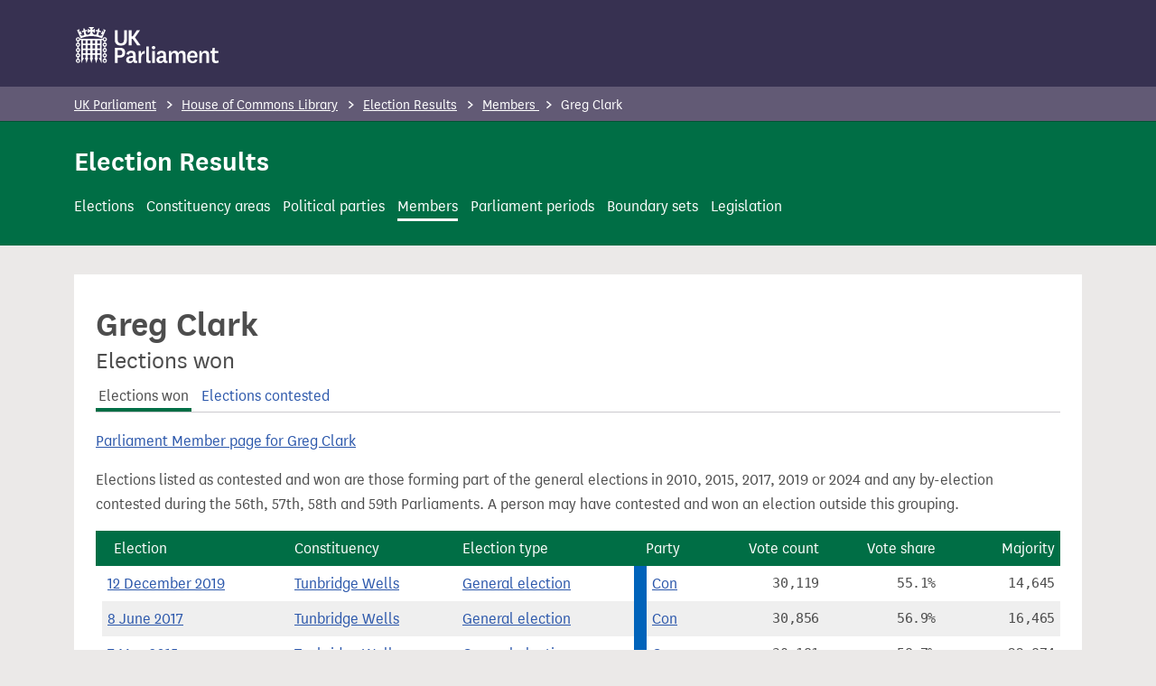

--- FILE ---
content_type: text/html; charset=utf-8
request_url: https://electionresults.parliament.uk/members/1578
body_size: 8729
content:
<!DOCTYPE html>
<html lang="en-GB">
	<head>
		<meta charset="UTF-8">
	    <meta name="format-detection" content="telephone=no">
	    <meta name="viewport" content="width=device-width">
		<meta name="google-site-verification" content="axwTrMIG4wq1zQhH9hTVGsitg2bxk-MI3NgljeIyycs" />
			<title>Greg Clark - Elections won</title>
			<meta name="twitter:title" content="UK Parliament election results: Greg Clark - Elections won">
			<meta property="og:title" content="UK Parliament election results: Greg Clark - Elections won">
		
			<meta name="description" content="Elections won by Greg Clark.">
			<meta property="og:description" content="Elections won by Greg Clark.">
		
		<link rel="canonical" href="https://electionresults.parliament.uk/members/1578">
		
		<meta property="og:locale" content="en_GB" />
		<meta property="og:type" content="website" />
		<meta property="og:url" content="https://electionresults.parliament.uk/" />
		<meta property="og:site_name" content="UK Parliament election results" />
		<meta name="twitter:card" content="summary" />
		<meta name="twitter:site" content="@commonslibrary" />
		<link rel="icon" type="image/x-icon" href="/assets/favicon-c04ee8429a63b8d471ee3e1299fd77d888992adbaca4683aa08644f4af36204e.ico" />
 		<link rel="stylesheet" href="/assets/application-6d9adc4de6ff3c3ab008bb916dd2164ac074dc7be0666070bb71b71e4ff9da17.css" />
		<meta name="csrf-param" content="authenticity_token" />
<meta name="csrf-token" content="rzF9qKdWRt0WD3JPSxufcNXzL28GkrpOtROwxOdMiAU4xqUl1KZhGiBfRmenPndidmcPz_58ZW62-ZprCwHVPA" />
		
		<script type="application/ld+json">
    {
		"@context": "https://schema.org",
		"@type": "BreadcrumbList",
		"itemListElement": [
	  		{
	        	"@type": "ListItem",
	        	"position": 1,
	        	"name": "UK Parliament",
	        	"item": "https://www.parliament.uk/"
	      	 },
			 {
				 "@type": "ListItem",
				 "position": 2,
				 "name": "House of Commons Library",
				 "item": "https://commonslibrary.parliament.uk/"
			 },
				{
	        		"@type": "ListItem",
	        		"position": 3,
	        		"name": "Election Results",
				 	"item": "https://electionresults.parliament.uk/"
	      	  	}
				,{
	"@type": "ListItem",
	"position": 4,
	"name": "Members"
		,"item": "https://electionresults.parliament.uk/members"
},{
	"@type": "ListItem",
	"position": 5,
	"name": "Greg Clark"
}
		]
    }
</script>
	</head>
	<body class="section-members subsection-won">
		<header role="banner">
    <a href="#main-content" class="skip-to-content">Skip to main content</a>
    <div class="container pt-2 pb-4">
        <a href="https://www.parliament.uk/" class="parliament-home" aria-label="UK Parliament">
            <svg aria-hidden="true" width="159" height="40" viewBox="0 0 159 40" fill="none" xmlns="http://www.w3.org/2000/svg">
                <path fill-rule="evenodd" clip-rule="evenodd" d="M30.3206 2.64567L30.723 2.43852C31.4274 2.68118 32.3803 3.0659 33.0728 3.37367L29.0007 12.4944C21.4732 9.15267 12.883 9.15267 5.35546 12.4944L1.29523 3.37367C2.00547 3.0659 2.95838 2.68118 3.66271 2.43852L4.06518 2.64567C3.57977 3.57761 3.47168 4.66063 3.76333 5.67013C4.26363 5.29241 4.61719 4.75264 4.76359 4.1431L5.14239 4.37393C5.47404 5.60261 6.00166 6.76977 6.70493 7.83046L6.59247 8.26252C6.17482 8.04855 5.71227 7.93698 5.243 7.93699C5.08234 7.93777 4.922 7.95162 4.76359 7.97843C5.17842 8.94052 6.10852 9.57921 7.1554 9.62089C8.20228 9.66256 9.1802 9.09981 9.6702 8.17374C9.33972 8.01835 9.09946 7.71912 9.01914 7.36288C8.96282 7.10204 9.01635 6.91096 9.06971 6.72052C9.12289 6.53069 9.1759 6.34149 9.11976 6.08444C9.01631 5.63616 8.60906 5.32453 8.14932 5.34188C7.68959 5.35923 7.30697 5.70066 7.23761 6.15546C6.82687 5.91468 6.59283 5.45774 6.63744 4.98372C6.68206 4.5097 6.99725 4.10445 7.4457 3.94453C7.89415 3.78461 8.39464 3.89897 8.72912 4.2378C8.55213 3.97332 8.4257 3.67832 8.35624 3.36775C8.19123 2.60116 8.37558 1.80089 8.85933 1.18375C9.55788 1.5425 10.061 2.19303 10.2325 2.95936C10.3028 3.27011 10.3148 3.59121 10.268 3.90635C10.4337 3.46345 10.8394 3.15543 11.3106 3.11493C11.7817 3.07442 12.2341 3.30867 12.4729 3.7168C12.7118 4.12494 12.6944 4.63408 12.4283 5.02499C12.1756 4.63717 11.6819 4.48525 11.2549 4.6639C10.8279 4.84255 10.5895 5.30076 10.6882 5.75299C10.7449 6.01837 10.8751 6.16958 11.0048 6.32015C11.1326 6.46845 11.2598 6.61612 11.3156 6.87163C11.3789 7.16536 11.3281 7.47217 11.1735 7.72984L11.1203 7.83638C12.0764 8.57116 13.3669 8.69911 14.4487 8.16638C15.5305 7.63364 16.2158 6.53271 16.2163 5.32684V5.03091C15.2387 5.1864 14.3443 5.67331 13.6831 6.40997L13.3457 6.0726V2.28463L13.689 1.94134C14.3496 2.67463 15.2416 3.15929 16.2163 3.31448C16.2167 1.967 15.3067 0.789395 14.0027 0.449829L14.3519 0.100626C15.291 0.033547 16.238 7.62939e-06 17.1929 7.62939e-06C18.1478 7.62939e-06 19.0948 0.033547 20.0339 0.100626L20.3831 0.449829C19.0769 0.789948 18.1664 1.97072 18.1695 3.3204C19.1441 3.16521 20.0362 2.68055 20.6967 1.94726L21.04 2.29055V6.08444L20.7027 6.42181C20.0415 5.68515 19.1471 5.19824 18.1695 5.04275V5.32684C18.1804 6.53176 18.8743 7.62604 19.9595 8.14979C21.0447 8.67355 22.3331 8.53599 23.2832 7.79495L23.2181 7.69433C23.0651 7.43828 23.0143 7.13388 23.0761 6.84203C23.1327 6.57665 23.263 6.42544 23.3927 6.27488C23.5204 6.12658 23.6476 5.97891 23.7035 5.7234C23.7868 5.27391 23.5413 4.82809 23.1168 4.65831C22.6923 4.48853 22.2071 4.64201 21.9574 5.02499C21.6913 4.63408 21.674 4.12494 21.9128 3.7168C22.1517 3.30867 22.604 3.07442 23.0752 3.11493C23.5463 3.15543 23.9521 3.46345 24.1178 3.90635C24.069 3.59158 24.079 3.27048 24.1474 2.95936C24.3189 2.19303 24.8219 1.5425 25.5205 1.18375C25.9825 1.79054 26.1594 2.56748 26.0058 3.31448C25.9364 3.62505 25.8099 3.92005 25.6329 4.18453C25.9674 3.84571 26.4679 3.73134 26.9164 3.89126C27.3648 4.05119 27.68 4.45643 27.7246 4.93045C27.7692 5.40447 27.5352 5.86141 27.1245 6.1022C27.0551 5.64739 26.6725 5.30596 26.2128 5.28861C25.753 5.27126 25.3458 5.58289 25.2423 6.03117C25.186 6.29201 25.2395 6.48309 25.2929 6.67353C25.3461 6.86336 25.3991 7.05256 25.3429 7.30961C25.2626 7.66586 25.0224 7.96508 24.6919 8.12047C25.1723 9.06531 26.1574 9.64544 27.2167 9.60734C28.2759 9.56924 29.2168 8.91983 29.6281 7.94291C29.4697 7.91611 29.3093 7.90226 29.1487 7.90148C28.6794 7.90146 28.2168 8.01304 27.7992 8.22701L27.6867 7.79495C28.3785 6.73599 28.896 5.57301 29.2197 4.35026L29.6222 4.1431C29.7686 4.75264 30.1221 5.29241 30.6224 5.67013C30.9141 4.66063 30.806 3.57761 30.3206 2.64567ZM56.4574 14.6228V3.3773H53.4093V13.8238C53.4093 16.5997 52.2433 17.9669 49.8285 17.9669C47.4137 17.9669 46.2773 16.6056 46.2773 13.7883V3.3773H43.235V14.611C43.235 19.0204 46.3956 20.4824 49.8344 20.4824C53.2732 20.4824 56.4574 19.0323 56.4574 14.6228ZM62.8613 12.936L67.8685 20.1272H71.5677L65.4773 11.5096L71.1356 3.3773H67.5844L62.9145 10.3199H61.6657V3.3773H58.6235V20.1272H61.6775V12.936H62.8613ZM43.235 39.6553V22.9112H48.6092C52.7878 22.9112 54.5812 24.8466 54.5812 28.2381C54.5812 31.6295 52.5925 33.7839 48.8933 33.7839H46.2773V39.6553H43.235ZM48.5617 31.2681H46.277V25.4382H48.5321C50.4971 25.4382 51.4914 26.4325 51.4914 28.3679C51.4914 30.1613 50.7516 31.2681 48.5617 31.2681ZM66.1643 36.273C66.1643 37.214 66.5905 37.4567 67.1291 37.4567C67.3925 37.4619 67.6543 37.4136 67.8985 37.3147V39.5578C67.3777 39.7821 66.814 39.8892 66.2472 39.8715C64.6847 39.8715 63.7199 39.2205 63.4062 37.7704C62.7552 39.4217 61.2755 39.9899 59.5413 39.9899C57.2389 39.9899 55.6468 38.6523 55.6468 36.4091C55.6468 33.5089 57.9196 31.8576 63.2109 32.118V30.6384C63.2109 29.1587 62.3882 28.5372 61.1098 28.5372C60.5453 28.4869 59.9867 28.6834 59.5782 29.0761C59.1696 29.4688 58.9511 30.0191 58.979 30.5851L56.0789 30.0997C56.2801 27.312 58.6949 26.2052 61.311 26.2052C64.1283 26.2052 66.1703 27.389 66.1703 30.3483L66.1643 36.273ZM58.6235 36.1052C58.6235 34.6255 59.9671 33.8561 63.2046 33.939L63.1987 35.6495C63.1987 37.0995 61.7486 37.8098 60.4997 37.8098C60.0166 37.8684 59.5319 37.714 59.1716 37.3867C58.8114 37.0595 58.6114 36.5917 58.6235 36.1052ZM86.0033 20.9413C86.5189 20.9043 87.026 21.0871 87.3993 21.4446C87.7725 21.8021 87.9771 22.3009 87.9624 22.8175C87.9056 23.8433 87.0573 24.6459 86.03 24.6459C85.0026 24.6459 84.1543 23.8433 84.0975 22.8175C84.0785 22.3091 84.2742 21.8161 84.6368 21.4592C84.9993 21.1023 85.4953 20.9143 86.0033 20.9413ZM87.5131 39.6588V26.5252H84.5538V39.6588H87.5131ZM99.7526 36.273C99.7526 37.214 100.179 37.4567 100.717 37.4567C100.981 37.4619 101.243 37.4136 101.487 37.3147V39.5578C100.966 39.7821 100.402 39.8892 99.8355 39.8715C98.2729 39.8715 97.3082 39.2205 96.9945 37.7704C96.3434 39.4217 94.8637 39.9899 93.1296 39.9899C90.8272 39.9899 89.235 38.6523 89.235 36.4091C89.235 33.5089 91.5078 31.8576 96.7992 32.118V30.6384C96.7992 29.1587 95.9765 28.5372 94.698 28.5372C94.1336 28.4869 93.575 28.6834 93.1664 29.0761C92.7579 29.4688 92.5394 30.0191 92.5673 30.5851L89.6671 30.0997C89.8683 27.312 92.2832 26.2052 94.8993 26.2052C97.7166 26.2052 99.7585 27.389 99.7585 30.3483L99.7526 36.273ZM92.2177 36.0993C92.2177 34.6197 93.5495 33.8561 96.7929 33.939V35.6436C96.7929 37.0937 95.3428 37.8039 94.094 37.8039C93.6108 37.8625 93.1261 37.7081 92.7659 37.3809C92.4057 37.0536 92.2056 36.5859 92.2177 36.0993ZM117.551 26.2084C119.741 26.2084 121.386 27.3921 121.386 30.2153V39.6557H118.427V31.2689C118.427 29.7063 117.835 28.7416 116.408 28.7416C114.982 28.7416 113.668 29.7063 113.668 32.2099V39.6557H110.709V31.2689C110.709 29.7063 110.117 28.7416 108.661 28.7416C107.205 28.7416 105.974 29.7063 105.974 32.2336V39.6557H103.014V26.5221H105.382L105.749 29.0493C106.279 27.2724 107.964 26.0952 109.815 26.2084C111.632 26.2084 113.029 26.9778 113.366 29.1085C114.059 27.0311 115.704 26.2084 117.551 26.2084ZM134.602 36.42L132.015 35.6506C131.791 36.9126 130.641 37.7952 129.364 37.6866C127.322 37.6866 126.209 36.0472 126.097 33.6797H134.442C134.591 33.0995 134.666 32.503 134.667 31.9041C134.667 28.5837 132.838 26.2162 129.34 26.2162C125.57 26.2162 123.202 28.8027 123.202 33.2358C123.202 37.5564 125.647 40.0009 129.228 40.0009C131.761 40.0009 134.01 39.0953 134.602 36.42ZM131.761 31.7269C131.775 31.5575 131.775 31.3873 131.761 31.2179C131.813 30.5045 131.562 29.8022 131.07 29.2831C130.578 28.7639 129.89 28.4759 129.175 28.4894C127.441 28.4894 126.334 29.7145 126.133 31.7328L131.761 31.7269ZM143.575 26.2118C141.586 26.2118 140.077 27.0937 139.367 29.0528L139.053 26.5255H136.638V39.6591H139.597V32.243C139.597 29.5381 140.935 28.745 142.438 28.745C143.942 28.745 144.569 29.7394 144.569 31.3019V39.6591H147.529V30.3076C147.529 27.3956 145.676 26.2118 143.575 26.2118ZM158.218 39.2002C157.15 39.7608 155.955 40.0341 154.749 39.9933C152.305 39.9933 150.796 38.7444 150.796 36.1284V28.8543H148.89V26.5223H150.796L151.476 22.9178H153.808V26.5223H157.703V28.8543H153.779V35.5128C153.779 36.9037 154.371 37.4719 155.454 37.4719C156.258 37.4691 157.039 37.1984 157.673 36.7025L158.218 39.2002ZM71.9171 26.5211L72.2841 30.1019C72.7517 28.0777 73.9472 26.527 76.3088 26.2666V29.3917H75.9004C74.1248 29.3917 72.3492 30.6109 72.3492 33.227V39.6547H69.3898V26.5211H71.9171ZM82.0261 37.2883C81.7079 37.3386 81.3845 37.2371 81.1521 37.014C80.9197 36.7909 80.8051 36.4719 80.8423 36.1519V21.4144H77.883V36.8681C77.883 38.9988 79.3627 39.8807 81.0969 39.8807C81.7018 39.8728 82.3014 39.7668 82.8725 39.567V37.1996C82.5965 37.2718 82.3111 37.3018 82.0261 37.2883Z" fill="white"></path>
                <path fill-rule="evenodd" clip-rule="evenodd" d="M34.3568 19.5326C34.3903 18.4398 33.6467 17.4756 32.5812 17.2303V15.9163C33.7566 15.6357 34.532 14.5148 34.38 13.3159C34.2281 12.117 33.1976 11.225 31.9893 11.2465C30.8956 11.2106 29.9301 11.9552 29.6869 13.0221H4.69812C4.45283 11.9565 3.48863 11.2129 2.39575 11.2465C1.76245 11.2283 1.14966 11.4719 0.701666 11.9199C0.253676 12.3678 0.0100872 12.9806 0.0282634 13.6139C-0.00525611 14.7068 0.738342 15.671 1.80388 15.9163V17.2362C0.744795 17.4958 0 18.4452 0 19.5356C0 20.626 0.744795 21.5754 1.80388 21.835V23.1549C0.744795 23.4145 0 24.3639 0 25.4543C0 26.5447 0.744795 27.4941 1.80388 27.7537V29.0736C0.744795 29.3332 0 30.2826 0 31.373C0 32.4634 0.744795 33.4128 1.80388 33.6724V34.9923C0.641208 35.2836 -0.120351 36.3978 0.0305448 37.5869C0.181441 38.7759 1.19718 39.6646 2.39575 39.6562C3.60403 39.6777 4.63453 38.7857 4.78648 37.5868C4.93843 36.3879 4.16304 35.267 2.98762 34.9864V33.6724C4.0467 33.4128 4.79149 32.4634 4.79149 31.373C4.79149 30.2826 4.0467 29.3332 2.98762 29.0736V27.7537C4.0467 27.4941 4.79149 26.5447 4.79149 25.4543C4.79149 24.3639 4.0467 23.4145 2.98762 23.1549V21.835C4.0467 21.5754 4.79149 20.626 4.79149 19.5356C4.79149 18.4452 4.0467 17.4958 2.98762 17.2362V15.9163C3.84051 15.7247 4.50656 15.0587 4.69812 14.2058H5.94697V39.6562H6.21923C6.82325 37.8427 7.73196 36.1454 8.90632 34.6372V34.3294H7.72258V30.7782H10.6819V34.3294H10.0901V34.6549C10.8779 36.2346 11.436 37.9187 11.7473 39.6562H11.9781C12.2913 37.9184 12.8514 36.2343 13.6413 34.6549V34.3294H13.0494V30.7782H16.0088V34.3294H15.4169V34.6549C16.2048 36.2346 16.7628 37.9187 17.0741 39.6562H17.305C17.6182 37.9184 18.1782 36.2343 18.9681 34.6549V34.3294H18.3763V30.7782H21.3356V34.3294H20.7437V34.6549C21.5316 36.2346 22.0897 37.9187 22.401 39.6562H22.6318C22.945 37.9184 23.5051 36.2343 24.295 34.6549V34.3294H23.7031V30.7782H26.6624V34.3294H25.4787V34.6372C26.6531 36.1454 27.5618 37.8427 28.1658 39.6562H28.4381V14.2058H29.6869C29.8771 15.0594 30.5438 15.7261 31.3974 15.9163V17.2362C30.3383 17.4958 29.5935 18.4452 29.5935 19.5356C29.5935 20.626 30.3383 21.5754 31.3974 21.835V23.1549C30.3383 23.4145 29.5935 24.3639 29.5935 25.4543C29.5935 26.5447 30.3383 27.4941 31.3974 27.7537V29.0736C30.3383 29.3332 29.5935 30.2826 29.5935 31.373C29.5935 32.4634 30.3383 33.4128 31.3974 33.6724V34.9923C30.2431 35.2904 29.4904 36.4002 29.6407 37.5829C29.7909 38.7656 30.7971 39.6521 31.9893 39.6521C33.1815 39.6521 34.1877 38.7656 34.3379 37.5829C34.4881 36.4002 33.7355 35.2904 32.5812 34.9923V33.6724C33.6402 33.4128 34.385 32.4634 34.385 31.373C34.385 30.2826 33.6402 29.3332 32.5812 29.0736V27.7537C33.6402 27.4941 34.385 26.5447 34.385 25.4543C34.385 24.3639 33.6402 23.4145 32.5812 23.1549V21.835C33.6467 21.5897 34.3903 20.6255 34.3568 19.5326ZM3.57993 37.2867C3.59913 37.6062 3.48059 37.9186 3.2543 38.1449C3.02801 38.3712 2.71563 38.4897 2.39619 38.4705C1.83922 38.4962 1.33981 38.1298 1.19721 37.5907C1.05462 37.0517 1.30749 36.4863 1.80431 36.2332C1.86632 36.5085 2.11406 36.7018 2.39619 36.6949C2.67831 36.7018 2.92605 36.5085 2.98806 36.2332C3.37437 36.4385 3.6056 36.85 3.57993 37.2867ZM2.98738 32.4222C3.3737 32.217 3.60493 31.8054 3.57925 31.3687C3.60493 30.932 3.3737 30.5204 2.98738 30.3152C2.92538 30.5905 2.67763 30.7837 2.39551 30.7768C2.11159 30.7832 1.86321 30.5869 1.80364 30.3093C1.42897 30.5293 1.19885 30.9313 1.19885 31.3657C1.19885 31.8002 1.42897 32.2022 1.80364 32.4222C1.86564 32.1469 2.11339 31.9537 2.39551 31.9606C2.67763 31.9537 2.92538 32.1469 2.98738 32.4222ZM3.57925 25.4491C3.60493 25.8858 3.3737 26.2974 2.98738 26.5027C2.92538 26.2273 2.67763 26.0341 2.39551 26.041C2.11339 26.0341 1.86564 26.2273 1.80364 26.5027C1.42897 26.2826 1.19885 25.8807 1.19885 25.4462C1.19885 25.0117 1.42897 24.6097 1.80364 24.3897C1.86321 24.6673 2.11159 24.8636 2.39551 24.8573C2.67763 24.8642 2.92538 24.6709 2.98738 24.3956C3.3737 24.6008 3.60493 25.0124 3.57925 25.4491ZM2.39619 14.2025C2.67831 14.1956 2.92605 14.3888 2.98806 14.6642C3.48488 14.4111 3.73775 13.8456 3.59516 13.3066C3.45256 12.7676 2.95315 12.4012 2.39619 12.4269C1.83922 12.4012 1.33981 12.7676 1.19721 13.3066C1.05462 13.8456 1.30749 14.4111 1.80431 14.6642C1.86632 14.3888 2.11406 14.1956 2.39619 14.2025ZM10.6821 28.9995H7.72278V25.4482H10.6821V28.9995ZM7.72278 23.6738H10.6821V20.1226H7.72278V23.6738ZM10.6821 18.3482H7.72278V14.797H10.6821V18.3482ZM13.049 28.9995H16.0083V25.4482H13.049V28.9995ZM16.0083 23.6738H13.049V20.1226H16.0083V23.6738ZM13.049 18.3482H16.0083V14.797H13.049V18.3482ZM21.3356 28.9995H18.3762V25.4482H21.3356V28.9995ZM18.3762 23.6738H21.3356V20.1226H18.3762V23.6738ZM21.3356 18.3482H18.3762V14.797H21.3356V18.3482ZM23.7035 28.9995H26.6628V25.4482H23.7035V28.9995ZM26.6628 23.6738H23.7035V20.1226H26.6628V23.6738ZM23.7035 18.3482H26.6628V14.797H23.7035V18.3482ZM30.8058 13.6138C30.8196 13.0431 31.2386 12.5636 31.8023 12.4734C32.3659 12.3833 32.9136 12.7083 33.1047 13.2462C33.2957 13.7841 33.0756 14.3817 32.5814 14.6673C32.5814 14.3404 32.3164 14.0754 31.9895 14.0754C31.6626 14.0754 31.3976 14.3404 31.3976 14.6673C31.0113 14.462 30.7801 14.0505 30.8058 13.6138ZM32.1762 38.4271C32.7399 38.3369 33.1589 37.8574 33.1727 37.2867C33.1984 36.85 32.9672 36.4385 32.5808 36.2332C32.5808 36.5601 32.3158 36.8251 31.989 36.8251C31.6621 36.8251 31.3971 36.5601 31.3971 36.2332C30.9028 36.5188 30.6828 37.1164 30.8738 37.6543C31.0649 38.1922 31.6125 38.5172 32.1762 38.4271ZM33.1726 31.3687C33.1983 31.8054 32.9671 32.217 32.5808 32.4222C32.5808 32.0954 32.3158 31.8304 31.9889 31.8304C31.662 31.8304 31.397 32.0954 31.397 32.4222C31.0224 32.2022 30.7922 31.8002 30.7922 31.3657C30.7922 30.9313 31.0224 30.5293 31.397 30.3093C31.397 30.6361 31.662 30.9011 31.9889 30.9011C32.3158 30.9011 32.5808 30.6361 32.5808 30.3093C32.9691 30.5154 33.2007 30.9299 33.1726 31.3687ZM32.5808 26.5027C32.9671 26.2974 33.1983 25.8858 33.1726 25.4491C33.2007 25.0104 32.9691 24.5958 32.5808 24.3897C32.5808 24.7166 32.3158 24.9816 31.9889 24.9816C31.662 24.9816 31.397 24.7166 31.397 24.3897C31.0224 24.6097 30.7922 25.0117 30.7922 25.4462C30.7922 25.8807 31.0224 26.2826 31.397 26.5027C31.397 26.1758 31.662 25.9108 31.9889 25.9108C32.3158 25.9108 32.5808 26.1758 32.5808 26.5027ZM3.57925 19.5339C3.60493 19.9706 3.3737 20.3822 2.98738 20.5875C2.92538 20.3122 2.67763 20.1189 2.39551 20.1258C2.11339 20.1189 1.86564 20.3122 1.80364 20.5875C1.42897 20.3675 1.19885 19.9655 1.19885 19.531C1.19885 19.0965 1.42897 18.6945 1.80364 18.4745C1.86321 18.7522 2.11159 18.9484 2.39551 18.9421C2.67763 18.949 2.92538 18.7557 2.98738 18.4804C3.3737 18.6856 3.60493 19.0972 3.57925 19.5339ZM32.5808 20.5875C32.9671 20.3822 33.1983 19.9706 33.1726 19.5339C33.2007 19.0952 32.9691 18.6806 32.5808 18.4745C32.5808 18.8014 32.3158 19.0664 31.9889 19.0664C31.662 19.0664 31.397 18.8014 31.397 18.4745C31.0224 18.6945 30.7922 19.0965 30.7922 19.531C30.7922 19.9655 31.0224 20.3675 31.397 20.5875C31.397 20.2606 31.662 19.9956 31.9889 19.9956C32.3158 19.9956 32.5808 20.2606 32.5808 20.5875Z" fill="white"></path>
            </svg>
        </a>
    </div>
	<div class="context-nav" role="navigation">
    <div class="container">
	    <nav>
	        <ol class="breadcrumb">
	            <li>
					<a href="https://www.parliament.uk/">UK Parliament</a>
	            </li>
	            <li>
					<a href="https://commonslibrary.parliament.uk/">House of Commons Library</a>
	            </li>
					<li>
						<a href="https://electionresults.parliament.uk/">Election Results</a>
					</li>
					<li>
		<a href="https://electionresults.parliament.uk/members">
			Members
		</a>
</li><li>
		Greg Clark
</li>
	        </ol>
        </nav>
    </div>
</div>


    
	    
	        

<div class="page-header">
        <div class="container">
        
                <span id="site-title"><a href="https://electionresults.parliament.uk/">Election Results</a></span>

			<nav id="header-nav">
	<a class="elections" href="https://electionresults.parliament.uk/elections">Elections</a>
	<a class="constituency-areas" href="https://electionresults.parliament.uk/constituency-areas/current">Constituency areas</a>
	<a class="political-parties" href="https://electionresults.parliament.uk/political-parties/winning">Political parties</a>
	<a class="members" href="https://electionresults.parliament.uk/members">Members</a>
	<a class="parliament-periods" href="https://electionresults.parliament.uk/parliament-periods">Parliament periods</a>
	<a class="boundary-sets" href="https://electionresults.parliament.uk/boundary-sets">Boundary sets</a>
	<a class="legislation" href="https://electionresults.parliament.uk/acts-of-parliament">Legislation</a>
</nav>
            
        </div>
		
</div>
</header>
		
		<div class="container">
			
		</div>
		<main id="main-content" class="container" role="main">
			<div class="inner-content container">
				<div class="reading-width">
					
					<h1>Greg Clark  <span class='subhead'>Elections won</span></h1>
					<p class="subnav">
	<a class="won" href="https://electionresults.parliament.uk/members/1578">Elections won</a>
	<a class="contested" href="https://electionresults.parliament.uk/members/1578/elections">Elections contested</a>
</p>

<p><a href="https://members.parliament.uk/member/1578">Parliament Member page for Greg Clark</a></p>

<p>Elections listed as contested and won are those forming part of the general elections in 2010, 2015, 2017, 2019 or 2024 and any by-election contested during the 56th, 57th, 58th and 59th Parliaments. A person may have contested and won an election outside this grouping.</p>

	<div class="table-wrapper">
		<table>
			<thead>
				<tr>
					<td>Election</td>
					<td>Constituency</td>
					<td>Election type</td>
					<td>Party</td>
					<td class="number">Vote count</td>
					<td class="number">Vote share</td>
					<td class="number">Majority</td>
				</tr>
			</thead>
			<tbody>
				<tr>
	<td><a href="https://electionresults.parliament.uk/elections/1884">12 December 2019</a></td>
	<td><a href="https://electionresults.parliament.uk/constituency-areas/584">Tunbridge Wells</a></td>
	<td>
			<a href="https://electionresults.parliament.uk/general-elections/4">General election</a>
	</td>
	<td class="party party-4">
			<a title="Conservative" href="https://electionresults.parliament.uk/political-parties/1">Con</a>
	</td>
	
		<td class="number">30,119</td>
	 	<td class="number">55.1%</td>
		<td class="number">14,645</td>
</tr><tr>
	<td><a href="https://electionresults.parliament.uk/elections/1234">8 June 2017</a></td>
	<td><a href="https://electionresults.parliament.uk/constituency-areas/584">Tunbridge Wells</a></td>
	<td>
			<a href="https://electionresults.parliament.uk/general-elections/3">General election</a>
	</td>
	<td class="party party-4">
			<a title="Conservative" href="https://electionresults.parliament.uk/political-parties/1">Con</a>
	</td>
	
		<td class="number">30,856</td>
	 	<td class="number">56.9%</td>
		<td class="number">16,465</td>
</tr><tr>
	<td><a href="https://electionresults.parliament.uk/elections/584">7 May 2015</a></td>
	<td><a href="https://electionresults.parliament.uk/constituency-areas/584">Tunbridge Wells</a></td>
	<td>
			<a href="https://electionresults.parliament.uk/general-elections/2">General election</a>
	</td>
	<td class="party party-4">
			<a title="Conservative" href="https://electionresults.parliament.uk/political-parties/1">Con</a>
	</td>
	
		<td class="number">30,181</td>
	 	<td class="number">58.7%</td>
		<td class="number">22,874</td>
</tr><tr>
	<td><a href="https://electionresults.parliament.uk/elections/3184">6 May 2010</a></td>
	<td><a href="https://electionresults.parliament.uk/constituency-areas/584">Tunbridge Wells</a></td>
	<td>
			<a href="https://electionresults.parliament.uk/general-elections/1">General election</a>
	</td>
	<td class="party party-4">
			<a title="Conservative" href="https://electionresults.parliament.uk/political-parties/1">Con</a>
	</td>
	
		<td class="number">28,302</td>
	 	<td class="number">56.2%</td>
		<td class="number">15,576</td>
</tr>
			</tbody>
		</table>
	</div>

<div id="maiden-speech">
	<h2>Maiden speech</h2>
	<p>
		Greg Clark's
		maiden speech was made on
		<a title="Greg Clark&#39;s maiden speech" href="https://publications.parliament.uk/pa/cm200506/cmhansrd/vo050609/debtext/50609-22.htm#50609-22_spnew0">9 June 2005</a>,
		as the member for
		<a href="https://electionresults.parliament.uk/constituency-areas/1889">Tunbridge Wells</a>.
		The speech took place in the 1st session of the
		<a href="https://electionresults.parliament.uk/parliament-periods/54">54th Parliament</a>.
	</p>
</div>

				</div>
			</div>
		</main>
		<footer role="contentinfo">
	<div class="container">
        <div class="row">
			
			<p>&copy; House of Commons 2025. Re-use our content freely and flexibly with only a few conditions under the <a rel="license" href="https://www.parliament.uk/site-information/copyright-parliament/open-parliament-licence/">Open Parliament Licence</a>.</p>
        
			<p>
				<a href="https://electionresults.parliament.uk/meta/coverage">Coverage</a>
				-
				<a href="https://electionresults.parliament.uk/meta/roadmap">Roadmap</a>
				-
				<a href="https://electionresults.parliament.uk/meta/contact">Contact</a>
				-
				<a href="https://psephology-datasette-f3e7b1b7eb77.herokuapp.com/">Datasette endpoint</a>
				-
				<a href="https://electionresults.parliament.uk/meta/schema">Database schema</a>
			</p>
			<p>
				<a href="https://www.parliament.uk/site-information/accessibility/">Accessibility statement</a>
				-
				<a href="https://electionresults.parliament.uk/meta/cookies">Cookies</a>
				-
				<a href="https://commonslibrary.parliament.uk/privacy-policy/">Privacy notice</a>
			</p>
					
		</div>
	</div>
</footer>
	
	<script>(function(){function c(){var b=a.contentDocument||a.contentWindow.document;if(b){var d=b.createElement('script');d.innerHTML="window.__CF$cv$params={r:'9a65d8d74d5ede81',t:'MTc2NDQ1ODU0NQ=='};var a=document.createElement('script');a.src='/cdn-cgi/challenge-platform/scripts/jsd/main.js';document.getElementsByTagName('head')[0].appendChild(a);";b.getElementsByTagName('head')[0].appendChild(d)}}if(document.body){var a=document.createElement('iframe');a.height=1;a.width=1;a.style.position='absolute';a.style.top=0;a.style.left=0;a.style.border='none';a.style.visibility='hidden';document.body.appendChild(a);if('loading'!==document.readyState)c();else if(window.addEventListener)document.addEventListener('DOMContentLoaded',c);else{var e=document.onreadystatechange||function(){};document.onreadystatechange=function(b){e(b);'loading'!==document.readyState&&(document.onreadystatechange=e,c())}}}})();</script></body>
</html>

--- FILE ---
content_type: application/javascript; charset=UTF-8
request_url: https://electionresults.parliament.uk/cdn-cgi/challenge-platform/h/b/scripts/jsd/13c98df4ef2d/main.js?
body_size: 4474
content:
window._cf_chl_opt={VnHPF6:'b'};~function(d0,S,b,e,f,m,H,R){d0=B,function(G,j,df,M,g,T){for(df={G:432,j:473,g:485,T:431,U:493,i:383,v:420,O:477,o:470,L:454},M=B,g=G();!![];)try{if(T=-parseInt(M(df.G))/1*(-parseInt(M(df.j))/2)+parseInt(M(df.g))/3*(parseInt(M(df.T))/4)+parseInt(M(df.U))/5*(parseInt(M(df.i))/6)+parseInt(M(df.v))/7+parseInt(M(df.O))/8+-parseInt(M(df.o))/9+-parseInt(M(df.L))/10,T===j)break;else g.push(g.shift())}catch(U){g.push(g.shift())}}(d,902032),S=this||self,b=S[d0(469)],e=function(dR,dH,dD,dp,dm,d1,j,g,T){return dR={G:378,j:422},dH={G:387,j:406,g:387,T:387,U:381,i:460,v:406,O:460,o:387},dD={G:412},dp={G:412,j:460,g:426,T:421,U:399,i:426,v:399,O:401,o:406,L:406,Y:401,x:406,E:387,J:401,I:401,c:406,l:406,W:381},dm={G:483,j:460},d1=d0,j=String[d1(dR.G)],g={'h':function(U){return U==null?'':g.g(U,6,function(i,d2){return d2=B,d2(dm.G)[d2(dm.j)](i)})},'g':function(U,i,O,d3,o,L,Y,x,E,J,I,W,y,C,P,N,F,z){if(d3=d1,null==U)return'';for(L={},Y={},x='',E=2,J=3,I=2,W=[],y=0,C=0,P=0;P<U[d3(dp.G)];P+=1)if(N=U[d3(dp.j)](P),Object[d3(dp.g)][d3(dp.T)][d3(dp.U)](L,N)||(L[N]=J++,Y[N]=!0),F=x+N,Object[d3(dp.i)][d3(dp.T)][d3(dp.v)](L,F))x=F;else{if(Object[d3(dp.g)][d3(dp.T)][d3(dp.v)](Y,x)){if(256>x[d3(dp.O)](0)){for(o=0;o<I;y<<=1,i-1==C?(C=0,W[d3(dp.o)](O(y)),y=0):C++,o++);for(z=x[d3(dp.O)](0),o=0;8>o;y=y<<1|1.52&z,i-1==C?(C=0,W[d3(dp.L)](O(y)),y=0):C++,z>>=1,o++);}else{for(z=1,o=0;o<I;y=z|y<<1.71,C==i-1?(C=0,W[d3(dp.L)](O(y)),y=0):C++,z=0,o++);for(z=x[d3(dp.Y)](0),o=0;16>o;y=z&1.96|y<<1,i-1==C?(C=0,W[d3(dp.x)](O(y)),y=0):C++,z>>=1,o++);}E--,E==0&&(E=Math[d3(dp.E)](2,I),I++),delete Y[x]}else for(z=L[x],o=0;o<I;y=y<<1|z&1,C==i-1?(C=0,W[d3(dp.L)](O(y)),y=0):C++,z>>=1,o++);x=(E--,0==E&&(E=Math[d3(dp.E)](2,I),I++),L[F]=J++,String(N))}if(''!==x){if(Object[d3(dp.g)][d3(dp.T)][d3(dp.v)](Y,x)){if(256>x[d3(dp.J)](0)){for(o=0;o<I;y<<=1,C==i-1?(C=0,W[d3(dp.o)](O(y)),y=0):C++,o++);for(z=x[d3(dp.Y)](0),o=0;8>o;y=y<<1|z&1,i-1==C?(C=0,W[d3(dp.x)](O(y)),y=0):C++,z>>=1,o++);}else{for(z=1,o=0;o<I;y=z|y<<1.4,C==i-1?(C=0,W[d3(dp.L)](O(y)),y=0):C++,z=0,o++);for(z=x[d3(dp.I)](0),o=0;16>o;y=y<<1.34|z&1,i-1==C?(C=0,W[d3(dp.c)](O(y)),y=0):C++,z>>=1,o++);}E--,0==E&&(E=Math[d3(dp.E)](2,I),I++),delete Y[x]}else for(z=L[x],o=0;o<I;y=y<<1.79|1&z,C==i-1?(C=0,W[d3(dp.x)](O(y)),y=0):C++,z>>=1,o++);E--,0==E&&I++}for(z=2,o=0;o<I;y=z&1.97|y<<1,i-1==C?(C=0,W[d3(dp.l)](O(y)),y=0):C++,z>>=1,o++);for(;;)if(y<<=1,C==i-1){W[d3(dp.L)](O(y));break}else C++;return W[d3(dp.W)]('')},'j':function(U,dV,d4){return dV={G:401},d4=d1,U==null?'':U==''?null:g.i(U[d4(dD.G)],32768,function(i,d5){return d5=d4,U[d5(dV.G)](i)})},'i':function(U,i,O,d6,o,L,Y,x,E,J,I,W,y,C,P,N,z,F){for(d6=d1,o=[],L=4,Y=4,x=3,E=[],W=O(0),y=i,C=1,J=0;3>J;o[J]=J,J+=1);for(P=0,N=Math[d6(dH.G)](2,2),I=1;N!=I;F=y&W,y>>=1,y==0&&(y=i,W=O(C++)),P|=(0<F?1:0)*I,I<<=1);switch(P){case 0:for(P=0,N=Math[d6(dH.G)](2,8),I=1;N!=I;F=y&W,y>>=1,y==0&&(y=i,W=O(C++)),P|=I*(0<F?1:0),I<<=1);z=j(P);break;case 1:for(P=0,N=Math[d6(dH.G)](2,16),I=1;N!=I;F=W&y,y>>=1,y==0&&(y=i,W=O(C++)),P|=I*(0<F?1:0),I<<=1);z=j(P);break;case 2:return''}for(J=o[3]=z,E[d6(dH.j)](z);;){if(C>U)return'';for(P=0,N=Math[d6(dH.g)](2,x),I=1;N!=I;F=W&y,y>>=1,y==0&&(y=i,W=O(C++)),P|=I*(0<F?1:0),I<<=1);switch(z=P){case 0:for(P=0,N=Math[d6(dH.g)](2,8),I=1;N!=I;F=W&y,y>>=1,0==y&&(y=i,W=O(C++)),P|=(0<F?1:0)*I,I<<=1);o[Y++]=j(P),z=Y-1,L--;break;case 1:for(P=0,N=Math[d6(dH.T)](2,16),I=1;I!=N;F=y&W,y>>=1,y==0&&(y=i,W=O(C++)),P|=I*(0<F?1:0),I<<=1);o[Y++]=j(P),z=Y-1,L--;break;case 2:return E[d6(dH.U)]('')}if(L==0&&(L=Math[d6(dH.T)](2,x),x++),o[z])z=o[z];else if(Y===z)z=J+J[d6(dH.i)](0);else return null;E[d6(dH.v)](z),o[Y++]=J+z[d6(dH.O)](0),L--,J=z,L==0&&(L=Math[d6(dH.o)](2,x),x++)}}},T={},T[d1(dR.j)]=g.h,T}(),f={},f[d0(481)]='o',f[d0(453)]='s',f[d0(382)]='u',f[d0(392)]='z',f[d0(402)]='n',f[d0(407)]='I',f[d0(476)]='b',m=f,S[d0(411)]=function(G,j,g,T,dc,dI,dJ,dS,i,O,o,L,Y,x){if(dc={G:446,j:471,g:472,T:446,U:471,i:452,v:440,O:466,o:466,L:457,Y:447,x:412,E:444,J:445},dI={G:430,j:412,g:391},dJ={G:426,j:421,g:399,T:406},dS=d0,null===j||void 0===j)return T;for(i=D(j),G[dS(dc.G)][dS(dc.j)]&&(i=i[dS(dc.g)](G[dS(dc.T)][dS(dc.U)](j))),i=G[dS(dc.i)][dS(dc.v)]&&G[dS(dc.O)]?G[dS(dc.i)][dS(dc.v)](new G[(dS(dc.o))](i)):function(E,db,J){for(db=dS,E[db(dI.G)](),J=0;J<E[db(dI.j)];E[J+1]===E[J]?E[db(dI.g)](J+1,1):J+=1);return E}(i),O='nAsAaAb'.split('A'),O=O[dS(dc.L)][dS(dc.Y)](O),o=0;o<i[dS(dc.x)];L=i[o],Y=V(G,j,L),O(Y)?(x='s'===Y&&!G[dS(dc.E)](j[L]),dS(dc.J)===g+L?U(g+L,Y):x||U(g+L,j[L])):U(g+L,Y),o++);return T;function U(E,J,dt){dt=B,Object[dt(dJ.G)][dt(dJ.j)][dt(dJ.g)](T,J)||(T[J]=[]),T[J][dt(dJ.T)](E)}},H=d0(462)[d0(491)](';'),R=H[d0(457)][d0(447)](H),S[d0(486)]=function(G,j,dl,de,g,T,U,i){for(dl={G:389,j:412,g:412,T:398,U:406,i:397},de=d0,g=Object[de(dl.G)](j),T=0;T<g[de(dl.j)];T++)if(U=g[T],'f'===U&&(U='N'),G[U]){for(i=0;i<j[g[T]][de(dl.g)];-1===G[U][de(dl.T)](j[g[T]][i])&&(R(j[g[T]][i])||G[U][de(dl.U)]('o.'+j[g[T]][i])),i++);}else G[U]=j[g[T]][de(dl.i)](function(v){return'o.'+v})},Z();function V(G,j,g,dx,dg,T){dg=(dx={G:417,j:452,g:492,T:423},d0);try{return j[g][dg(dx.G)](function(){}),'p'}catch(U){}try{if(null==j[g])return j[g]===void 0?'u':'x'}catch(i){return'i'}return G[dg(dx.j)][dg(dx.g)](j[g])?'a':j[g]===G[dg(dx.j)]?'p5':j[g]===!0?'T':j[g]===!1?'F':(T=typeof j[g],dg(dx.T)==T?k(G,j[g])?'N':'f':m[T]||'?')}function K(dZ,d8,G,j,g,T){return dZ={G:427,j:413,g:413,T:376},d8=d0,G=S[d8(dZ.G)],j=3600,g=Math[d8(dZ.j)](+atob(G.t)),T=Math[d8(dZ.g)](Date[d8(dZ.T)]()/1e3),T-g>j?![]:!![]}function D(G,dE,dQ,j){for(dE={G:472,j:389,g:379},dQ=d0,j=[];G!==null;j=j[dQ(dE.G)](Object[dQ(dE.j)](G)),G=Object[dQ(dE.g)](G));return j}function X(G,j,di,dU,dT,dn,d9,g,T){di={G:427,j:449,g:442,T:465,U:428,i:436,v:456,O:475,o:435,L:488,Y:479,x:467,E:377,J:393,I:422,c:425},dU={G:424},dT={G:484,j:484,g:405,T:418},dn={G:488},d9=d0,g=S[d9(di.G)],T=new S[(d9(di.j))](),T[d9(di.g)](d9(di.T),d9(di.U)+S[d9(di.i)][d9(di.v)]+d9(di.O)+g.r),g[d9(di.o)]&&(T[d9(di.L)]=5e3,T[d9(di.Y)]=function(dd){dd=d9,j(dd(dn.G))}),T[d9(di.x)]=function(dB){dB=d9,T[dB(dT.G)]>=200&&T[dB(dT.j)]<300?j(dB(dT.g)):j(dB(dT.T)+T[dB(dT.G)])},T[d9(di.E)]=function(dG){dG=d9,j(dG(dU.G))},T[d9(di.J)](e[d9(di.I)](JSON[d9(di.c)](G)))}function n(g,T,dN,dA,U,i,v){if(dN={G:388,j:435,g:405,T:415,U:409,i:386,v:405,O:490,o:403,L:480,Y:468,x:490},dA=d0,U=dA(dN.G),!g[dA(dN.j)])return;T===dA(dN.g)?(i={},i[dA(dN.T)]=U,i[dA(dN.U)]=g.r,i[dA(dN.i)]=dA(dN.v),S[dA(dN.O)][dA(dN.o)](i,'*')):(v={},v[dA(dN.T)]=U,v[dA(dN.U)]=g.r,v[dA(dN.i)]=dA(dN.L),v[dA(dN.Y)]=T,S[dA(dN.x)][dA(dN.o)](v,'*'))}function B(G,r,j){return j=d(),B=function(g,Q,t){return g=g-376,t=j[g],t},B(G,r)}function d(dF){return dF='error,object,BHcSU3,I$CBOpRD6WqmKAP375tgZUnFE+jhswz2-0Vuo9G8yTkl4Xfx1bidcavHLYJMeSNQr,status,2355RpvGUe,Jxahl3,NUDr6,timeout,navigator,parent,split,isArray,10FJQSFz,now,onerror,fromCharCode,getPrototypeOf,error on cf_chl_props,join,undefined,1075110BksDQG,loading,createElement,event,pow,cloudflare-invisible,keys,chlApiSitekey,splice,symbol,send,style,wfJU3,chlApiClientVersion,map,indexOf,call,msg,charCodeAt,number,postMessage,readyState,success,push,bigint,DOMContentLoaded,sid,removeChild,BAnB4,length,floor,iframe,source,/b/ov1/0.8998760542365628:1764454989:ZDBfe-IJQ2q3nEeBo6sByC0QN05zIPhZqvUdj7bIMsg/,catch,http-code:,addEventListener,6104840JbZTBH,hasOwnProperty,HdqJsed,function,xhr-error,stringify,prototype,__CF$cv$params,/cdn-cgi/challenge-platform/h/,display: none,sort,1796PSbSGu,1vrXyjW,clientInformation,chlApiUrl,api,_cf_chl_opt,chlApiRumWidgetAgeMs,contentWindow,Function,from,onreadystatechange,open,[native code],isNaN,d.cookie,Object,bind,random,XMLHttpRequest,errorInfoObject,tabIndex,Array,string,21267580Dkodlm,contentDocument,VnHPF6,includes,mAxV0,jsd,charAt,appendChild,_cf_chl_opt;WVJdi2;tGfE6;eHFr4;rZpcH7;DMab5;uBWD2;TZOO6;NFIEc5;SBead5;rNss8;ssnu4;WlNXb1;QNPd6;BAnB4;Jxahl3;fLDZ5;fAvt5,chctx,/invisible/jsd,POST,Set,onload,detail,document,6051393TnNrsK,getOwnPropertyNames,concat,1771426BkxZOD,body,/jsd/oneshot/13c98df4ef2d/0.8998760542365628:1764454989:ZDBfe-IJQ2q3nEeBo6sByC0QN05zIPhZqvUdj7bIMsg/,boolean,9859992SkqfVP,toString,ontimeout'.split(','),d=function(){return dF},d()}function A(T,U,dO,dr,i,v,O,o,L,Y,x,E){if(dO={G:400,j:480,g:427,T:428,U:436,i:456,v:416,O:464,o:449,L:442,Y:465,x:488,E:479,J:390,I:395,c:434,l:436,W:487,y:437,a:482,C:396,P:458,N:450,F:463,z:415,dL:459,dY:393,dx:422},dr=d0,!h(.01))return![];v=(i={},i[dr(dO.G)]=T,i[dr(dO.j)]=U,i);try{O=S[dr(dO.g)],o=dr(dO.T)+S[dr(dO.U)][dr(dO.i)]+dr(dO.v)+O.r+dr(dO.O),L=new S[(dr(dO.o))](),L[dr(dO.L)](dr(dO.Y),o),L[dr(dO.x)]=2500,L[dr(dO.E)]=function(){},Y={},Y[dr(dO.J)]=S[dr(dO.U)][dr(dO.I)],Y[dr(dO.c)]=S[dr(dO.l)][dr(dO.W)],Y[dr(dO.y)]=S[dr(dO.l)][dr(dO.a)],Y[dr(dO.C)]=S[dr(dO.l)][dr(dO.P)],x=Y,E={},E[dr(dO.N)]=v,E[dr(dO.F)]=x,E[dr(dO.z)]=dr(dO.dL),L[dr(dO.dY)](e[dr(dO.dx)](E))}catch(J){}}function h(G,ds,d7){return ds={G:448},d7=d0,Math[d7(ds.G)]()<G}function k(G,j,dL,dj){return dL={G:439,j:426,g:478,T:399,U:398,i:443},dj=d0,j instanceof G[dj(dL.G)]&&0<G[dj(dL.G)][dj(dL.j)][dj(dL.g)][dj(dL.T)](j)[dj(dL.U)](dj(dL.i))}function Z(dP,dC,dy,du,G,j,g,T,U){if(dP={G:427,j:435,g:404,T:384,U:419,i:419,v:408,O:441,o:441},dC={G:404,j:384,g:441},dy={G:380},du=d0,G=S[du(dP.G)],!G)return;if(!K())return;(j=![],g=G[du(dP.j)]===!![],T=function(dK,i){if(dK=du,!j){if(j=!![],!K())return;i=s(),X(i.r,function(v){n(G,v)}),i.e&&A(dK(dy.G),i.e)}},b[du(dP.g)]!==du(dP.T))?T():S[du(dP.U)]?b[du(dP.i)](du(dP.v),T):(U=b[du(dP.O)]||function(){},b[du(dP.o)]=function(dX){dX=du,U(),b[dX(dC.G)]!==dX(dC.j)&&(b[dX(dC.g)]=U,T())})}function s(dW,dh,g,T,U,i,v){dh=(dW={G:385,j:414,g:394,T:429,U:451,i:474,v:461,O:438,o:433,L:489,Y:455,x:410},d0);try{return g=b[dh(dW.G)](dh(dW.j)),g[dh(dW.g)]=dh(dW.T),g[dh(dW.U)]='-1',b[dh(dW.i)][dh(dW.v)](g),T=g[dh(dW.O)],U={},U=BAnB4(T,T,'',U),U=BAnB4(T,T[dh(dW.o)]||T[dh(dW.L)],'n.',U),U=BAnB4(T,g[dh(dW.Y)],'d.',U),b[dh(dW.i)][dh(dW.x)](g),i={},i.r=U,i.e=null,i}catch(O){return v={},v.r={},v.e=O,v}}}()